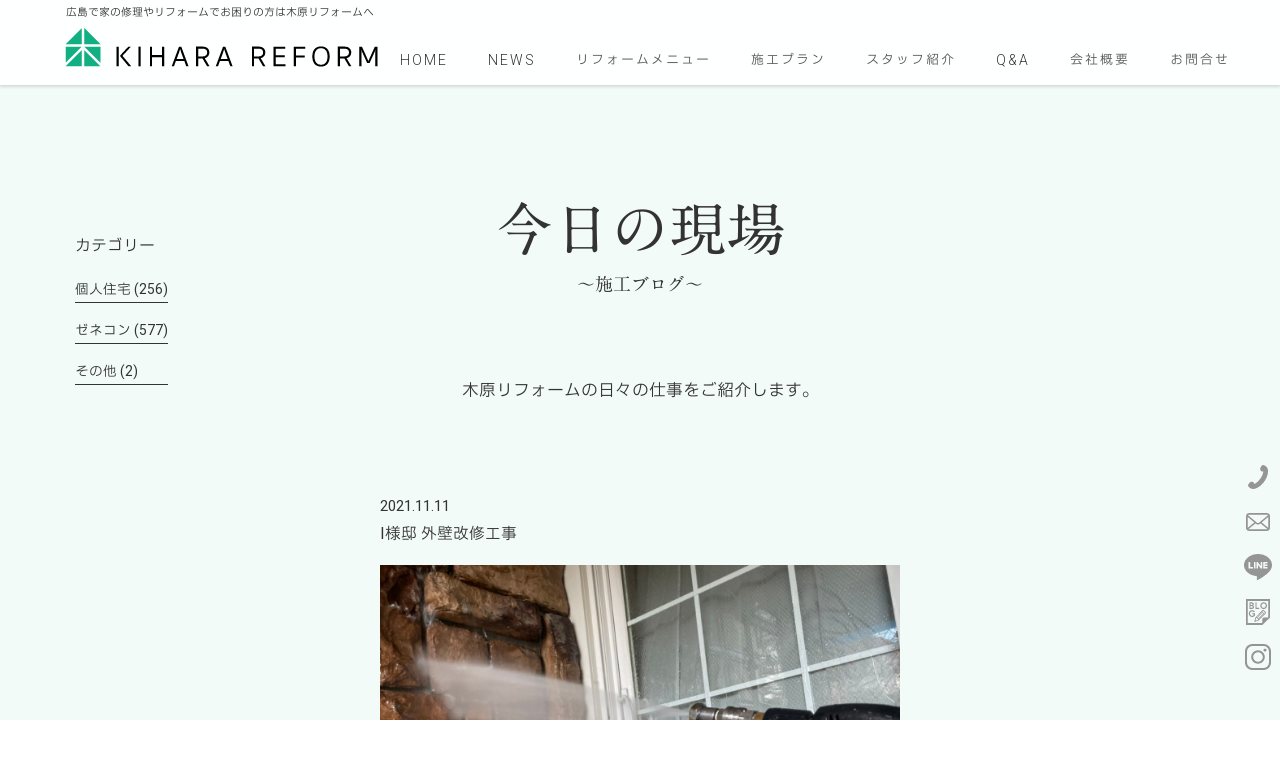

--- FILE ---
content_type: text/html; charset=UTF-8
request_url: https://xn--jckte8ayb1f8923anjc.com/2021/11/11/1672/
body_size: 9076
content:
<!doctype html>
<html>
<head>

<!-- Google tag (gtag.js) -->
<script async src="https://www.googletagmanager.com/gtag/js?id=UA-207872257-1"></script>
<script>
  window.dataLayer = window.dataLayer || [];
  function gtag(){dataLayer.push(arguments);}
  gtag('js', new Date());
  gtag('config', 'UA-207872257-1');
</script>

<meta charset="utf-8">
<meta name="viewport" content="width=640,user-scalable=no,shrink-to-fit=yes" id="meta_viewport">
<meta name="google-site-verification" content="-RQHfT0JH3g4G6vXVeG0LDBd-qCs54dMCzJxtnX3nOE" />

<link rel="preconnect" href="https://fonts.gstatic.com">
<link href="https://fonts.googleapis.com/css2?family=Roboto:wght@100;300;400;500;700;900&display=swap" rel="stylesheet">
<link href="/css/jquery.bxslider.css" rel="stylesheet" type="text/css">
	
		<meta name="keywords" content="広島,リフォーム,外壁,お風呂,木原リフォーム">

	  	<style>img:is([sizes="auto" i], [sizes^="auto," i]) { contain-intrinsic-size: 3000px 1500px }</style>
	
		<!-- All in One SEO 4.8.2 - aioseo.com -->
		<title>I様邸 外壁改修工事 - 木原リフォーム</title>
	<meta name="robots" content="max-image-preview:large" />
	<meta name="author" content="kiharaae"/>
	<link rel="canonical" href="https://xn--jckte8ayb1f8923anjc.com/2021/11/11/1672/" />
	<meta name="generator" content="All in One SEO (AIOSEO) 4.8.2" />
		<meta property="og:locale" content="ja_JP" />
		<meta property="og:site_name" content="木原リフォーム -" />
		<meta property="og:type" content="article" />
		<meta property="og:title" content="I様邸 外壁改修工事 - 木原リフォーム" />
		<meta property="og:url" content="https://xn--jckte8ayb1f8923anjc.com/2021/11/11/1672/" />
		<meta property="article:published_time" content="2021-11-11T06:52:11+00:00" />
		<meta property="article:modified_time" content="2021-11-12T06:53:00+00:00" />
		<meta name="twitter:card" content="summary" />
		<meta name="twitter:title" content="I様邸 外壁改修工事 - 木原リフォーム" />
		<script type="application/ld+json" class="aioseo-schema">
			{"@context":"https:\/\/schema.org","@graph":[{"@type":"BlogPosting","@id":"https:\/\/xn--jckte8ayb1f8923anjc.com\/2021\/11\/11\/1672\/#blogposting","name":"I\u69d8\u90b8 \u5916\u58c1\u6539\u4fee\u5de5\u4e8b - \u6728\u539f\u30ea\u30d5\u30a9\u30fc\u30e0","headline":"I\u69d8\u90b8 \u5916\u58c1\u6539\u4fee\u5de5\u4e8b","author":{"@id":"https:\/\/xn--jckte8ayb1f8923anjc.com\/author\/kiharaae\/#author"},"publisher":{"@id":"https:\/\/xn--jckte8ayb1f8923anjc.com\/#organization"},"datePublished":"2021-11-11T15:52:11+09:00","dateModified":"2021-11-12T15:53:00+09:00","inLanguage":"ja","mainEntityOfPage":{"@id":"https:\/\/xn--jckte8ayb1f8923anjc.com\/2021\/11\/11\/1672\/#webpage"},"isPartOf":{"@id":"https:\/\/xn--jckte8ayb1f8923anjc.com\/2021\/11\/11\/1672\/#webpage"},"articleSection":"\u500b\u4eba\u4f4f\u5b85"},{"@type":"BreadcrumbList","@id":"https:\/\/xn--jckte8ayb1f8923anjc.com\/2021\/11\/11\/1672\/#breadcrumblist","itemListElement":[{"@type":"ListItem","@id":"https:\/\/xn--jckte8ayb1f8923anjc.com\/#listItem","position":1,"name":"Home","item":"https:\/\/xn--jckte8ayb1f8923anjc.com\/","nextItem":{"@type":"ListItem","@id":"https:\/\/xn--jckte8ayb1f8923anjc.com\/2021\/#listItem","name":"2021"}},{"@type":"ListItem","@id":"https:\/\/xn--jckte8ayb1f8923anjc.com\/2021\/#listItem","position":2,"name":"2021","item":"https:\/\/xn--jckte8ayb1f8923anjc.com\/2021\/","nextItem":{"@type":"ListItem","@id":"https:\/\/xn--jckte8ayb1f8923anjc.com\/2021\/11\/11\/#listItem","name":"November"},"previousItem":{"@type":"ListItem","@id":"https:\/\/xn--jckte8ayb1f8923anjc.com\/#listItem","name":"Home"}},{"@type":"ListItem","@id":"https:\/\/xn--jckte8ayb1f8923anjc.com\/2021\/11\/11\/#listItem","position":3,"name":"November","item":"https:\/\/xn--jckte8ayb1f8923anjc.com\/2021\/11\/11\/","nextItem":{"@type":"ListItem","@id":"https:\/\/xn--jckte8ayb1f8923anjc.com\/2021\/11\/11\/#listItem","name":"11"},"previousItem":{"@type":"ListItem","@id":"https:\/\/xn--jckte8ayb1f8923anjc.com\/2021\/#listItem","name":"2021"}},{"@type":"ListItem","@id":"https:\/\/xn--jckte8ayb1f8923anjc.com\/2021\/11\/11\/#listItem","position":4,"name":"11","previousItem":{"@type":"ListItem","@id":"https:\/\/xn--jckte8ayb1f8923anjc.com\/2021\/11\/11\/#listItem","name":"November"}}]},{"@type":"Organization","@id":"https:\/\/xn--jckte8ayb1f8923anjc.com\/#organization","name":"\u6728\u539f\u30ea\u30d5\u30a9\u30fc\u30e0","url":"https:\/\/xn--jckte8ayb1f8923anjc.com\/"},{"@type":"Person","@id":"https:\/\/xn--jckte8ayb1f8923anjc.com\/author\/kiharaae\/#author","url":"https:\/\/xn--jckte8ayb1f8923anjc.com\/author\/kiharaae\/","name":"kiharaae"},{"@type":"WebPage","@id":"https:\/\/xn--jckte8ayb1f8923anjc.com\/2021\/11\/11\/1672\/#webpage","url":"https:\/\/xn--jckte8ayb1f8923anjc.com\/2021\/11\/11\/1672\/","name":"I\u69d8\u90b8 \u5916\u58c1\u6539\u4fee\u5de5\u4e8b - \u6728\u539f\u30ea\u30d5\u30a9\u30fc\u30e0","inLanguage":"ja","isPartOf":{"@id":"https:\/\/xn--jckte8ayb1f8923anjc.com\/#website"},"breadcrumb":{"@id":"https:\/\/xn--jckte8ayb1f8923anjc.com\/2021\/11\/11\/1672\/#breadcrumblist"},"author":{"@id":"https:\/\/xn--jckte8ayb1f8923anjc.com\/author\/kiharaae\/#author"},"creator":{"@id":"https:\/\/xn--jckte8ayb1f8923anjc.com\/author\/kiharaae\/#author"},"datePublished":"2021-11-11T15:52:11+09:00","dateModified":"2021-11-12T15:53:00+09:00"},{"@type":"WebSite","@id":"https:\/\/xn--jckte8ayb1f8923anjc.com\/#website","url":"https:\/\/xn--jckte8ayb1f8923anjc.com\/","name":"\u6728\u539f\u30ea\u30d5\u30a9\u30fc\u30e0","inLanguage":"ja","publisher":{"@id":"https:\/\/xn--jckte8ayb1f8923anjc.com\/#organization"}}]}
		</script>
		<!-- All in One SEO -->

<link rel='dns-prefetch' href='//code.typesquare.com' />
<link rel='dns-prefetch' href='//fonts.googleapis.com' />
<link rel="alternate" type="application/rss+xml" title="木原リフォーム &raquo; Feed" href="https://xn--jckte8ayb1f8923anjc.com/feed/" />
<link rel="alternate" type="application/rss+xml" title="木原リフォーム &raquo; Comments Feed" href="https://xn--jckte8ayb1f8923anjc.com/comments/feed/" />
<script type="text/javascript">
/* <![CDATA[ */
window._wpemojiSettings = {"baseUrl":"https:\/\/s.w.org\/images\/core\/emoji\/16.0.1\/72x72\/","ext":".png","svgUrl":"https:\/\/s.w.org\/images\/core\/emoji\/16.0.1\/svg\/","svgExt":".svg","source":{"concatemoji":"https:\/\/xn--jckte8ayb1f8923anjc.com\/wp-includes\/js\/wp-emoji-release.min.js"}};
/*! This file is auto-generated */
!function(s,n){var o,i,e;function c(e){try{var t={supportTests:e,timestamp:(new Date).valueOf()};sessionStorage.setItem(o,JSON.stringify(t))}catch(e){}}function p(e,t,n){e.clearRect(0,0,e.canvas.width,e.canvas.height),e.fillText(t,0,0);var t=new Uint32Array(e.getImageData(0,0,e.canvas.width,e.canvas.height).data),a=(e.clearRect(0,0,e.canvas.width,e.canvas.height),e.fillText(n,0,0),new Uint32Array(e.getImageData(0,0,e.canvas.width,e.canvas.height).data));return t.every(function(e,t){return e===a[t]})}function u(e,t){e.clearRect(0,0,e.canvas.width,e.canvas.height),e.fillText(t,0,0);for(var n=e.getImageData(16,16,1,1),a=0;a<n.data.length;a++)if(0!==n.data[a])return!1;return!0}function f(e,t,n,a){switch(t){case"flag":return n(e,"\ud83c\udff3\ufe0f\u200d\u26a7\ufe0f","\ud83c\udff3\ufe0f\u200b\u26a7\ufe0f")?!1:!n(e,"\ud83c\udde8\ud83c\uddf6","\ud83c\udde8\u200b\ud83c\uddf6")&&!n(e,"\ud83c\udff4\udb40\udc67\udb40\udc62\udb40\udc65\udb40\udc6e\udb40\udc67\udb40\udc7f","\ud83c\udff4\u200b\udb40\udc67\u200b\udb40\udc62\u200b\udb40\udc65\u200b\udb40\udc6e\u200b\udb40\udc67\u200b\udb40\udc7f");case"emoji":return!a(e,"\ud83e\udedf")}return!1}function g(e,t,n,a){var r="undefined"!=typeof WorkerGlobalScope&&self instanceof WorkerGlobalScope?new OffscreenCanvas(300,150):s.createElement("canvas"),o=r.getContext("2d",{willReadFrequently:!0}),i=(o.textBaseline="top",o.font="600 32px Arial",{});return e.forEach(function(e){i[e]=t(o,e,n,a)}),i}function t(e){var t=s.createElement("script");t.src=e,t.defer=!0,s.head.appendChild(t)}"undefined"!=typeof Promise&&(o="wpEmojiSettingsSupports",i=["flag","emoji"],n.supports={everything:!0,everythingExceptFlag:!0},e=new Promise(function(e){s.addEventListener("DOMContentLoaded",e,{once:!0})}),new Promise(function(t){var n=function(){try{var e=JSON.parse(sessionStorage.getItem(o));if("object"==typeof e&&"number"==typeof e.timestamp&&(new Date).valueOf()<e.timestamp+604800&&"object"==typeof e.supportTests)return e.supportTests}catch(e){}return null}();if(!n){if("undefined"!=typeof Worker&&"undefined"!=typeof OffscreenCanvas&&"undefined"!=typeof URL&&URL.createObjectURL&&"undefined"!=typeof Blob)try{var e="postMessage("+g.toString()+"("+[JSON.stringify(i),f.toString(),p.toString(),u.toString()].join(",")+"));",a=new Blob([e],{type:"text/javascript"}),r=new Worker(URL.createObjectURL(a),{name:"wpTestEmojiSupports"});return void(r.onmessage=function(e){c(n=e.data),r.terminate(),t(n)})}catch(e){}c(n=g(i,f,p,u))}t(n)}).then(function(e){for(var t in e)n.supports[t]=e[t],n.supports.everything=n.supports.everything&&n.supports[t],"flag"!==t&&(n.supports.everythingExceptFlag=n.supports.everythingExceptFlag&&n.supports[t]);n.supports.everythingExceptFlag=n.supports.everythingExceptFlag&&!n.supports.flag,n.DOMReady=!1,n.readyCallback=function(){n.DOMReady=!0}}).then(function(){return e}).then(function(){var e;n.supports.everything||(n.readyCallback(),(e=n.source||{}).concatemoji?t(e.concatemoji):e.wpemoji&&e.twemoji&&(t(e.twemoji),t(e.wpemoji)))}))}((window,document),window._wpemojiSettings);
/* ]]> */
</script>
<style id='wp-emoji-styles-inline-css' type='text/css'>

	img.wp-smiley, img.emoji {
		display: inline !important;
		border: none !important;
		box-shadow: none !important;
		height: 1em !important;
		width: 1em !important;
		margin: 0 0.07em !important;
		vertical-align: -0.1em !important;
		background: none !important;
		padding: 0 !important;
	}
</style>
<link rel='stylesheet' id='wp-block-library-css' href='https://xn--jckte8ayb1f8923anjc.com/wp-includes/css/dist/block-library/style.min.css' type='text/css' media='all' />
<style id='classic-theme-styles-inline-css' type='text/css'>
/*! This file is auto-generated */
.wp-block-button__link{color:#fff;background-color:#32373c;border-radius:9999px;box-shadow:none;text-decoration:none;padding:calc(.667em + 2px) calc(1.333em + 2px);font-size:1.125em}.wp-block-file__button{background:#32373c;color:#fff;text-decoration:none}
</style>
<style id='global-styles-inline-css' type='text/css'>
:root{--wp--preset--aspect-ratio--square: 1;--wp--preset--aspect-ratio--4-3: 4/3;--wp--preset--aspect-ratio--3-4: 3/4;--wp--preset--aspect-ratio--3-2: 3/2;--wp--preset--aspect-ratio--2-3: 2/3;--wp--preset--aspect-ratio--16-9: 16/9;--wp--preset--aspect-ratio--9-16: 9/16;--wp--preset--color--black: #000000;--wp--preset--color--cyan-bluish-gray: #abb8c3;--wp--preset--color--white: #ffffff;--wp--preset--color--pale-pink: #f78da7;--wp--preset--color--vivid-red: #cf2e2e;--wp--preset--color--luminous-vivid-orange: #ff6900;--wp--preset--color--luminous-vivid-amber: #fcb900;--wp--preset--color--light-green-cyan: #7bdcb5;--wp--preset--color--vivid-green-cyan: #00d084;--wp--preset--color--pale-cyan-blue: #8ed1fc;--wp--preset--color--vivid-cyan-blue: #0693e3;--wp--preset--color--vivid-purple: #9b51e0;--wp--preset--gradient--vivid-cyan-blue-to-vivid-purple: linear-gradient(135deg,rgba(6,147,227,1) 0%,rgb(155,81,224) 100%);--wp--preset--gradient--light-green-cyan-to-vivid-green-cyan: linear-gradient(135deg,rgb(122,220,180) 0%,rgb(0,208,130) 100%);--wp--preset--gradient--luminous-vivid-amber-to-luminous-vivid-orange: linear-gradient(135deg,rgba(252,185,0,1) 0%,rgba(255,105,0,1) 100%);--wp--preset--gradient--luminous-vivid-orange-to-vivid-red: linear-gradient(135deg,rgba(255,105,0,1) 0%,rgb(207,46,46) 100%);--wp--preset--gradient--very-light-gray-to-cyan-bluish-gray: linear-gradient(135deg,rgb(238,238,238) 0%,rgb(169,184,195) 100%);--wp--preset--gradient--cool-to-warm-spectrum: linear-gradient(135deg,rgb(74,234,220) 0%,rgb(151,120,209) 20%,rgb(207,42,186) 40%,rgb(238,44,130) 60%,rgb(251,105,98) 80%,rgb(254,248,76) 100%);--wp--preset--gradient--blush-light-purple: linear-gradient(135deg,rgb(255,206,236) 0%,rgb(152,150,240) 100%);--wp--preset--gradient--blush-bordeaux: linear-gradient(135deg,rgb(254,205,165) 0%,rgb(254,45,45) 50%,rgb(107,0,62) 100%);--wp--preset--gradient--luminous-dusk: linear-gradient(135deg,rgb(255,203,112) 0%,rgb(199,81,192) 50%,rgb(65,88,208) 100%);--wp--preset--gradient--pale-ocean: linear-gradient(135deg,rgb(255,245,203) 0%,rgb(182,227,212) 50%,rgb(51,167,181) 100%);--wp--preset--gradient--electric-grass: linear-gradient(135deg,rgb(202,248,128) 0%,rgb(113,206,126) 100%);--wp--preset--gradient--midnight: linear-gradient(135deg,rgb(2,3,129) 0%,rgb(40,116,252) 100%);--wp--preset--font-size--small: 13px;--wp--preset--font-size--medium: 20px;--wp--preset--font-size--large: 36px;--wp--preset--font-size--x-large: 42px;--wp--preset--spacing--20: 0.44rem;--wp--preset--spacing--30: 0.67rem;--wp--preset--spacing--40: 1rem;--wp--preset--spacing--50: 1.5rem;--wp--preset--spacing--60: 2.25rem;--wp--preset--spacing--70: 3.38rem;--wp--preset--spacing--80: 5.06rem;--wp--preset--shadow--natural: 6px 6px 9px rgba(0, 0, 0, 0.2);--wp--preset--shadow--deep: 12px 12px 50px rgba(0, 0, 0, 0.4);--wp--preset--shadow--sharp: 6px 6px 0px rgba(0, 0, 0, 0.2);--wp--preset--shadow--outlined: 6px 6px 0px -3px rgba(255, 255, 255, 1), 6px 6px rgba(0, 0, 0, 1);--wp--preset--shadow--crisp: 6px 6px 0px rgba(0, 0, 0, 1);}:where(.is-layout-flex){gap: 0.5em;}:where(.is-layout-grid){gap: 0.5em;}body .is-layout-flex{display: flex;}.is-layout-flex{flex-wrap: wrap;align-items: center;}.is-layout-flex > :is(*, div){margin: 0;}body .is-layout-grid{display: grid;}.is-layout-grid > :is(*, div){margin: 0;}:where(.wp-block-columns.is-layout-flex){gap: 2em;}:where(.wp-block-columns.is-layout-grid){gap: 2em;}:where(.wp-block-post-template.is-layout-flex){gap: 1.25em;}:where(.wp-block-post-template.is-layout-grid){gap: 1.25em;}.has-black-color{color: var(--wp--preset--color--black) !important;}.has-cyan-bluish-gray-color{color: var(--wp--preset--color--cyan-bluish-gray) !important;}.has-white-color{color: var(--wp--preset--color--white) !important;}.has-pale-pink-color{color: var(--wp--preset--color--pale-pink) !important;}.has-vivid-red-color{color: var(--wp--preset--color--vivid-red) !important;}.has-luminous-vivid-orange-color{color: var(--wp--preset--color--luminous-vivid-orange) !important;}.has-luminous-vivid-amber-color{color: var(--wp--preset--color--luminous-vivid-amber) !important;}.has-light-green-cyan-color{color: var(--wp--preset--color--light-green-cyan) !important;}.has-vivid-green-cyan-color{color: var(--wp--preset--color--vivid-green-cyan) !important;}.has-pale-cyan-blue-color{color: var(--wp--preset--color--pale-cyan-blue) !important;}.has-vivid-cyan-blue-color{color: var(--wp--preset--color--vivid-cyan-blue) !important;}.has-vivid-purple-color{color: var(--wp--preset--color--vivid-purple) !important;}.has-black-background-color{background-color: var(--wp--preset--color--black) !important;}.has-cyan-bluish-gray-background-color{background-color: var(--wp--preset--color--cyan-bluish-gray) !important;}.has-white-background-color{background-color: var(--wp--preset--color--white) !important;}.has-pale-pink-background-color{background-color: var(--wp--preset--color--pale-pink) !important;}.has-vivid-red-background-color{background-color: var(--wp--preset--color--vivid-red) !important;}.has-luminous-vivid-orange-background-color{background-color: var(--wp--preset--color--luminous-vivid-orange) !important;}.has-luminous-vivid-amber-background-color{background-color: var(--wp--preset--color--luminous-vivid-amber) !important;}.has-light-green-cyan-background-color{background-color: var(--wp--preset--color--light-green-cyan) !important;}.has-vivid-green-cyan-background-color{background-color: var(--wp--preset--color--vivid-green-cyan) !important;}.has-pale-cyan-blue-background-color{background-color: var(--wp--preset--color--pale-cyan-blue) !important;}.has-vivid-cyan-blue-background-color{background-color: var(--wp--preset--color--vivid-cyan-blue) !important;}.has-vivid-purple-background-color{background-color: var(--wp--preset--color--vivid-purple) !important;}.has-black-border-color{border-color: var(--wp--preset--color--black) !important;}.has-cyan-bluish-gray-border-color{border-color: var(--wp--preset--color--cyan-bluish-gray) !important;}.has-white-border-color{border-color: var(--wp--preset--color--white) !important;}.has-pale-pink-border-color{border-color: var(--wp--preset--color--pale-pink) !important;}.has-vivid-red-border-color{border-color: var(--wp--preset--color--vivid-red) !important;}.has-luminous-vivid-orange-border-color{border-color: var(--wp--preset--color--luminous-vivid-orange) !important;}.has-luminous-vivid-amber-border-color{border-color: var(--wp--preset--color--luminous-vivid-amber) !important;}.has-light-green-cyan-border-color{border-color: var(--wp--preset--color--light-green-cyan) !important;}.has-vivid-green-cyan-border-color{border-color: var(--wp--preset--color--vivid-green-cyan) !important;}.has-pale-cyan-blue-border-color{border-color: var(--wp--preset--color--pale-cyan-blue) !important;}.has-vivid-cyan-blue-border-color{border-color: var(--wp--preset--color--vivid-cyan-blue) !important;}.has-vivid-purple-border-color{border-color: var(--wp--preset--color--vivid-purple) !important;}.has-vivid-cyan-blue-to-vivid-purple-gradient-background{background: var(--wp--preset--gradient--vivid-cyan-blue-to-vivid-purple) !important;}.has-light-green-cyan-to-vivid-green-cyan-gradient-background{background: var(--wp--preset--gradient--light-green-cyan-to-vivid-green-cyan) !important;}.has-luminous-vivid-amber-to-luminous-vivid-orange-gradient-background{background: var(--wp--preset--gradient--luminous-vivid-amber-to-luminous-vivid-orange) !important;}.has-luminous-vivid-orange-to-vivid-red-gradient-background{background: var(--wp--preset--gradient--luminous-vivid-orange-to-vivid-red) !important;}.has-very-light-gray-to-cyan-bluish-gray-gradient-background{background: var(--wp--preset--gradient--very-light-gray-to-cyan-bluish-gray) !important;}.has-cool-to-warm-spectrum-gradient-background{background: var(--wp--preset--gradient--cool-to-warm-spectrum) !important;}.has-blush-light-purple-gradient-background{background: var(--wp--preset--gradient--blush-light-purple) !important;}.has-blush-bordeaux-gradient-background{background: var(--wp--preset--gradient--blush-bordeaux) !important;}.has-luminous-dusk-gradient-background{background: var(--wp--preset--gradient--luminous-dusk) !important;}.has-pale-ocean-gradient-background{background: var(--wp--preset--gradient--pale-ocean) !important;}.has-electric-grass-gradient-background{background: var(--wp--preset--gradient--electric-grass) !important;}.has-midnight-gradient-background{background: var(--wp--preset--gradient--midnight) !important;}.has-small-font-size{font-size: var(--wp--preset--font-size--small) !important;}.has-medium-font-size{font-size: var(--wp--preset--font-size--medium) !important;}.has-large-font-size{font-size: var(--wp--preset--font-size--large) !important;}.has-x-large-font-size{font-size: var(--wp--preset--font-size--x-large) !important;}
:where(.wp-block-post-template.is-layout-flex){gap: 1.25em;}:where(.wp-block-post-template.is-layout-grid){gap: 1.25em;}
:where(.wp-block-columns.is-layout-flex){gap: 2em;}:where(.wp-block-columns.is-layout-grid){gap: 2em;}
:root :where(.wp-block-pullquote){font-size: 1.5em;line-height: 1.6;}
</style>
<link rel='stylesheet' id='contact-form-7-css' href='https://xn--jckte8ayb1f8923anjc.com/wp-content/plugins/contact-form-7/includes/css/styles.css' type='text/css' media='all' />
<link rel='stylesheet' id='wp-lightbox-2.min.css-css' href='https://xn--jckte8ayb1f8923anjc.com/wp-content/plugins/wp-lightbox-2/styles/lightbox.min.css' type='text/css' media='all' />
<link rel='stylesheet' id='googleFonts-css' href='//fonts.googleapis.com/css?family=Lato%3A400%2C700%2C400italic%2C700italic' type='text/css' media='all' />
<link rel='stylesheet' id='bones-stylesheet-css' href='https://xn--jckte8ayb1f8923anjc.com/wp-content/themes/kiharareform2021/library/css/style.css?time=1768907995' type='text/css' media='all' />
<!--[if lt IE 9]>
<link rel='stylesheet' id='bones-ie-only-css' href='https://xn--jckte8ayb1f8923anjc.com/wp-content/themes/kiharareform2021/library/css/ie.css' type='text/css' media='all' />
<![endif]-->
<script type="text/javascript" src="https://xn--jckte8ayb1f8923anjc.com/wp-includes/js/jquery/jquery.min.js" id="jquery-core-js"></script>
<script type="text/javascript" src="https://xn--jckte8ayb1f8923anjc.com/wp-includes/js/jquery/jquery-migrate.min.js" id="jquery-migrate-js"></script>
<script type="text/javascript" src="//code.typesquare.com/static/pnlkprxf3cc%253D/kagoya.js" id="typesquare_std-js"></script>
<script type="text/javascript" src="https://xn--jckte8ayb1f8923anjc.com/wp-content/themes/kiharareform2021/library/js/libs/modernizr.custom.min.js" id="bones-modernizr-js"></script>
<link rel="https://api.w.org/" href="https://xn--jckte8ayb1f8923anjc.com/wp-json/" /><link rel="alternate" title="JSON" type="application/json" href="https://xn--jckte8ayb1f8923anjc.com/wp-json/wp/v2/posts/1672" /><link rel='shortlink' href='https://xn--jckte8ayb1f8923anjc.com/?p=1672' />
<link rel="alternate" title="oEmbed (JSON)" type="application/json+oembed" href="https://xn--jckte8ayb1f8923anjc.com/wp-json/oembed/1.0/embed?url=https%3A%2F%2Fxn--jckte8ayb1f8923anjc.com%2F2021%2F11%2F11%2F1672%2F" />
<link rel="alternate" title="oEmbed (XML)" type="text/xml+oembed" href="https://xn--jckte8ayb1f8923anjc.com/wp-json/oembed/1.0/embed?url=https%3A%2F%2Fxn--jckte8ayb1f8923anjc.com%2F2021%2F11%2F11%2F1672%2F&#038;format=xml" />

<script type="text/javascript" src="/js/jquery.js"></script>
<script type="text/javascript" src="/js/jquery-ui.js"></script>
<script type="text/javascript" src="/js/lib.js"></script>

<script type="text/javascript">
$(document).ready(function(){
	

	setTimeout(function(){
		setTimeout(function(){
				$('#header').addClass('on');
		},0);
			setTimeout(function(){
			$('#sub_menu').addClass('on');
		},300);
	},1);
	
	var contact_def_text = $('#contact .form dl dd select option:first-child').text();
	
	if (contact_def_text == '---') {
		$('#contact .form dl dd select option:first-child').text('内容をお選びください');
	}
	
	$('#reform_detail .content.point .item').each(
		function () {
			var photo = $(this).find('.photo').html();
			$(this).find('.ttl').after('<div class="photo_sp">'+photo+'<div>');
			
		}
	);
	

	
	if (mobile_flag == 1) {
		$('#g_nav a').click(
			function(){
				$("#g_nav_open_btn").toggleClass("on");
				$('#header .menu').stop().animate( { height: 'toggle' }, 'hide' );
			}
		);
	}
	

});


</script>

</head>

<body class="wp-singular post-template-default single single-post postid-1672 single-format-standard wp-theme-kiharareform2021">

<div id="wrapper">

	<header id="header">
		<div class="wrapper">
		<h1>広島で家の修理やリフォームでお困りの方は木原リフォームへ</h1>
		<p class="logo"><a href="/">木原リフォーム</a></p>
		<div class="menu">
			<nav id="g_nav">


				<ul>
					<li id="g_nav_01"><a href="/">HOME</a></li>
					<li id="g_nav_02"><a href="/#news">NEWS</a></li>
					<li id="g_nav_03"><a href="/#reform_menu">リフォームメニュー</a></li>
					<li id="g_nav_04"><a href="/#example">施工プラン</a></li>
					<li id="g_nav_05"><a href="/#staff">スタッフ紹介</a></li>
					<li id="g_nav_06"><a href="/#q_and_a">Q&amp;A</a></li>
					<li id="g_nav_07"><a href="/#company">会社概要</a></li>
					<li id="g_nav_08"><a href="/contact/">お問合せ</a></li>
				</ul>


				<ul class="mobile">
					<li class="blog"><a href="/blog/">今日の現場 <em>～施工ブログ～</em></a></li>
					<li class="flow"><a href="/flow/">施工の流れ</a></li>
					<li class="culture"><a href="/culture/">カルチャー講座</a></li>
					<li class="privacy"><a href="/privacy/">プライバシーポリシー</a></li>		
				</ul>

			</nav>
		</div>
		<div id="g_nav_open_btn">Menu</div>
		</div>
	</header>
	
	<nav id="sub_menu">
		<ul>
			<li id="sub_menu_01"><a href="tel:0120288185">Tel</a></li>
			<li id="sub_menu_02"><a href="/contact/">Contact</a></li>
			<li id="sub_menu_03"><a href="https://lin.ee/1iUDHHI" target="_blank">LINE</a></li>
			<li id="sub_menu_04"><a href="/blog/">Blog</a></li>
			<li id="sub_menu_05"><a href="https://www.instagram.com/kihara.reform/" target="_blank">Instagram</a></li>
		</ul>
	</nav>
	<article class="main_contents page_type_a" id="genba_blog">
	
		<div id="page_title">
			<h1>今日の現場<em>～施工ブログ～</em></h1>
			<p>木原リフォームの日々の仕事をご紹介します。</p>
		</div>
		
		<div id="blog_contents">
			

              			  
		<div class="contents" id="post-1672">
		
			<p class="genba_date">2021.11.11</p>
			<h2 class="genba_title">I様邸 外壁改修工事</h2>
			
			<div class="genba_photo">
<figure><img src="https://xn--jckte8ayb1f8923anjc.com/wp-content/uploads/2021/11/LINE_ALBUM_211112.jpg"></figure><figure><img src="https://xn--jckte8ayb1f8923anjc.com/wp-content/uploads/2021/11/LINE_ALBUM_211112_0.jpg"></figure>
			</div>
			
			<div class="genba_body"></div>
		
		</div>





	
		
						<div id="sidebar1" class="sidebar m-all t-1of3 d-2of7 last-col cf" role="complementary">

					
						<div id="categories-3" class="widget widget_categories"><h4 class="widgettitle">カテゴリー</h4>
			<ul>
					<li class="cat-item cat-item-7"><a href="https://xn--jckte8ayb1f8923anjc.com/category/%e5%80%8b%e4%ba%ba%e4%bd%8f%e5%ae%85/">個人住宅 (256)</a>
</li>
	<li class="cat-item cat-item-8"><a href="https://xn--jckte8ayb1f8923anjc.com/category/%e3%82%bc%e3%83%8d%e3%82%b3%e3%83%b3/">ゼネコン (577)</a>
</li>
	<li class="cat-item cat-item-1"><a href="https://xn--jckte8ayb1f8923anjc.com/category/%e3%81%9d%e3%81%ae%e4%bb%96/">その他 (2)</a>
</li>
			</ul>

			</div>
					
				</div>
			
		</div>


	</article>


<footer id="footer">

	<div class="wrapper">
	
		<h4 class="catch">おうちのことなら些細なことでもお気軽にどうぞ。</h4>
		
		<p class="tel"><a href="tel:0120288185">0120-288-185</a></p>
		<p class="time">受付時間／平日9:00～19:00</p>
		
		<nav class="menu_01">
		

			<ul>
				<li id=""><a href="/">HOME</a></li>
				<li id=""><a href="/#news">NEWS</a></li>
				<li id=""><a href="/#reform_menu">リフォームメニュー</a></li>
				<li id=""><a href="/#example">施工プラン</a></li>
				<li id=""><a href="/#staff">スタッフ紹介</a></li>
				<li id=""><a href="/#q_and_a">Q&amp;A</a></li>
				<li id=""><a href="/#company">会社概要</a></li>
				<li id=""><a href="/contact/">お問合せ</a></li>
			</ul>


		</nav>
		
		<nav class="menu_02">
			<ul>
				<li id=""><a href="/blog/">今日の現場</a></li>
				<li id=""><a href="/flow/">施工の流れ</a></li>
				<li id=""><a href="/culture/">カルチャー講座</a></li>
				<li id=""><a href="/privacy/">プライバシーポリシー</a></li>
			</ul>
		</nav>
			
		<div class="logo"><img src="/img/footer_logo.svg" width="241" height="49" alt="株式会社 木原リフォーム"></div>
		<address>〒734-0015  広島県広島市南区宇品御幸1-2-12  TEL.082-258-3618</address>

		<small class="copyright">&copy; KIHARA REFORM Co. Ltd.</small>
			
	</div>

</footer>

</div>

<script type="speculationrules">
{"prefetch":[{"source":"document","where":{"and":[{"href_matches":"\/*"},{"not":{"href_matches":["\/wp-*.php","\/wp-admin\/*","\/wp-content\/uploads\/*","\/wp-content\/*","\/wp-content\/plugins\/*","\/wp-content\/themes\/kiharareform2021\/*","\/*\\?(.+)"]}},{"not":{"selector_matches":"a[rel~=\"nofollow\"]"}},{"not":{"selector_matches":".no-prefetch, .no-prefetch a"}}]},"eagerness":"conservative"}]}
</script>
<script type="text/javascript" src="https://xn--jckte8ayb1f8923anjc.com/wp-includes/js/dist/hooks.min.js" id="wp-hooks-js"></script>
<script type="text/javascript" src="https://xn--jckte8ayb1f8923anjc.com/wp-includes/js/dist/i18n.min.js" id="wp-i18n-js"></script>
<script type="text/javascript" id="wp-i18n-js-after">
/* <![CDATA[ */
wp.i18n.setLocaleData( { 'text direction\u0004ltr': [ 'ltr' ] } );
/* ]]> */
</script>
<script type="text/javascript" src="https://xn--jckte8ayb1f8923anjc.com/wp-content/plugins/contact-form-7/includes/swv/js/index.js" id="swv-js"></script>
<script type="text/javascript" id="contact-form-7-js-translations">
/* <![CDATA[ */
( function( domain, translations ) {
	var localeData = translations.locale_data[ domain ] || translations.locale_data.messages;
	localeData[""].domain = domain;
	wp.i18n.setLocaleData( localeData, domain );
} )( "contact-form-7", {"translation-revision-date":"2025-04-11 06:42:50+0000","generator":"GlotPress\/4.0.1","domain":"messages","locale_data":{"messages":{"":{"domain":"messages","plural-forms":"nplurals=1; plural=0;","lang":"ja_JP"},"This contact form is placed in the wrong place.":["\u3053\u306e\u30b3\u30f3\u30bf\u30af\u30c8\u30d5\u30a9\u30fc\u30e0\u306f\u9593\u9055\u3063\u305f\u4f4d\u7f6e\u306b\u7f6e\u304b\u308c\u3066\u3044\u307e\u3059\u3002"],"Error:":["\u30a8\u30e9\u30fc:"]}},"comment":{"reference":"includes\/js\/index.js"}} );
/* ]]> */
</script>
<script type="text/javascript" id="contact-form-7-js-before">
/* <![CDATA[ */
var wpcf7 = {
    "api": {
        "root": "https:\/\/xn--jckte8ayb1f8923anjc.com\/wp-json\/",
        "namespace": "contact-form-7\/v1"
    }
};
/* ]]> */
</script>
<script type="text/javascript" src="https://xn--jckte8ayb1f8923anjc.com/wp-content/plugins/contact-form-7/includes/js/index.js" id="contact-form-7-js"></script>
<script type="text/javascript" id="wp-jquery-lightbox-js-extra">
/* <![CDATA[ */
var JQLBSettings = {"fitToScreen":"1","resizeSpeed":"400","displayDownloadLink":"0","navbarOnTop":"0","loopImages":"","resizeCenter":"","marginSize":"0","linkTarget":"","help":"","prevLinkTitle":"previous image","nextLinkTitle":"next image","prevLinkText":"\u00ab Previous","nextLinkText":"Next \u00bb","closeTitle":"close image gallery","image":"Image ","of":" of ","download":"Download","jqlb_overlay_opacity":"80","jqlb_overlay_color":"#000000","jqlb_overlay_close":"1","jqlb_border_width":"10","jqlb_border_color":"#ffffff","jqlb_border_radius":"0","jqlb_image_info_background_transparency":"100","jqlb_image_info_bg_color":"#ffffff","jqlb_image_info_text_color":"#000000","jqlb_image_info_text_fontsize":"10","jqlb_show_text_for_image":"1","jqlb_next_image_title":"next image","jqlb_previous_image_title":"previous image","jqlb_next_button_image":"https:\/\/xn--jckte8ayb1f8923anjc.com\/wp-content\/plugins\/wp-lightbox-2\/styles\/images\/next.gif","jqlb_previous_button_image":"https:\/\/xn--jckte8ayb1f8923anjc.com\/wp-content\/plugins\/wp-lightbox-2\/styles\/images\/prev.gif","jqlb_maximum_width":"","jqlb_maximum_height":"","jqlb_show_close_button":"1","jqlb_close_image_title":"close image gallery","jqlb_close_image_max_heght":"22","jqlb_image_for_close_lightbox":"https:\/\/xn--jckte8ayb1f8923anjc.com\/wp-content\/plugins\/wp-lightbox-2\/styles\/images\/closelabel.gif","jqlb_keyboard_navigation":"1","jqlb_popup_size_fix":"0"};
/* ]]> */
</script>
<script type="text/javascript" src="https://xn--jckte8ayb1f8923anjc.com/wp-content/plugins/wp-lightbox-2/js/dist/wp-lightbox-2.min.js" id="wp-jquery-lightbox-js"></script>
<script type="text/javascript" src="https://xn--jckte8ayb1f8923anjc.com/wp-content/themes/kiharareform2021/library/js/scripts.js" id="bones-js-js"></script>

</body>
</html>


--- FILE ---
content_type: text/css
request_url: https://xn--jckte8ayb1f8923anjc.com/css/jquery.bxslider.css
body_size: 1282
content:
@charset "utf-8";

/* PC/スマホ共通表示 */
.-----PC_MOBILE_COMMON_CSS_START----- {}


.bx-wrapper .bx-pager,
.bx-wrapper .bx-controls-auto {
	position: absolute;
	bottom: -30px;
	width: 100%;
}

.bx-wrapper .bx-pager{
	display:none;
}

.bx-wrapper .bx-loading {
	min-height: 50px;
	height: 100%;
	width: 100%;
	position: absolute;
	top: 0;
	left: 0;
	z-index: 2000;
	background-color: #fff;
	background-repeat: no-repeat;
	background-position: center center;
}

.bx-wrapper .bx-pager {
	text-align: center;
	font-size: .85em;
	font-family: Arial;
	font-weight: bold;
	color: #666;
	padding-top: 20px;
}

.bx-wrapper .bx-pager .bx-pager-item,
.bx-wrapper .bx-controls-auto .bx-controls-auto-item {
	display: inline-block;
	*zoom: 1;
	*display: inline;
}

.bx-wrapper .bx-pager.bx-default-pager a {
	background: #666;
	text-indent: -9999px;
	display: block;
	width: 10px;
	height: 10px;
	margin: 0 5px;
	outline: 0;
	-moz-border-radius: 5px;
	-webkit-border-radius: 5px;
	border-radius: 5px;
}

.bx-wrapper .bx-pager.bx-default-pager a:hover,
.bx-wrapper .bx-pager.bx-default-pager a.active {
	background: #000;
}

.bx-wrapper .bx-prev {
	background-image: url(../img/prev.png);
	background-repeat: no-repeat;
	background-position: 0px 0px;
}

.bx-wrapper .bx-next {
	background-image: url(../img/next.png);
	background-repeat: no-repeat;
	background-position: 0px 0px;
}

.bx-wrapper .bx-prev:hover {
	background-position: 0 0;
}

.bx-wrapper .bx-next:hover {
	background-position: 0 0;
}

.bx-wrapper .bx-controls-direction a {
	position: absolute;
	top: 45%;
	outline: 0;
	width: 44px;
	height: 46px;
	text-indent: -9999px;
	z-index: 9999;
}

.bx-wrapper .bx-controls-direction a.disabled {
	display: none;
}

.bx-wrapper .bx-controls-auto {
	text-align: center;
}

.bx-wrapper .bx-controls-auto .bx-start {
	display: block;
	text-indent: -9999px;
	width: 10px;
	height: 11px;
	outline: 0;
	background: url(images/controls.png) -86px -11px no-repeat;
	margin: 0 3px;
}

.bx-wrapper .bx-controls-auto .bx-start:hover,
.bx-wrapper .bx-controls-auto .bx-start.active {
	background-position: -86px 0;
}

.bx-wrapper .bx-controls-auto .bx-stop {
	display: block;
	text-indent: -9999px;
	width: 9px;
	height: 11px;
	outline: 0;
	background: url(images/controls.png) -86px -44px no-repeat;
	margin: 0 3px;
}

.bx-wrapper .bx-controls-auto .bx-stop:hover,
.bx-wrapper .bx-controls-auto .bx-stop.active {
	background-position: -86px -33px;
}

.bx-wrapper .bx-controls.bx-has-controls-auto.bx-has-pager .bx-pager {
	text-align: left;
	width: 80%;
}

.bx-wrapper .bx-controls.bx-has-controls-auto.bx-has-pager .bx-controls-auto {
	right: 0;
	width: 35px;
}

.bx-wrapper{
	width: 100% !important;
	max-width: 1155px !important;
	height: 245px/*374px*/ !important; /* 画像の縦サイズ */
	overflow: visible;	
	position: relative !important;
	margin: 0 auto;
}

.bx-wrapper .bx-viewport {
	width: 385px;
	margin-right: auto;
	margin-left: auto;
}



.slide{
	width: 385px !important;
	overflow: hidden !important;
	height: 245px; /* 画像の縦サイズ */
	background-repeat: no-repeat;
	background-position: center center;
	background-size: cover;
	margin-top: 0;
	margin-right: auto;
	margin-bottom: 0;
	margin-left: auto;
	
}
.slide a{
	width: 385px;
	height: 245px;
	display: block;
	text-indent: -9999px;
	text-align: left;
	overflow: hidden;
	position: relative;
	margin-right: auto;
	margin-left: auto;
}
#slider .active a{
	width: 385px;
	height: 245px;
	transition: 0.4s;
	display: block;
	background-color: #FFF;
	opacity:0;
}
#slider .active a:hover{
	opacity:0.3;
}

.bx-prev,
.bx-next{
	display: block;
	overflow: hidden;
	position: absolute;
	top: 112px;
	left: 50%;
	height: 19px;
	width: 11px;
	text-indent: -9999px;
	z-index: 9999999;
	transition:0.4s;
}
.bx-prev:hover,
.bx-next:hover{
	opacity:0.6;
}

.bx-prev{margin-left: -605px;}
.bx-next{margin-left: 596px;}


.-----PC_MOBILE_COMMON_CSS_END----- {}


/* スマートフォン用CSS */
@media screen and (max-width: 640px) {
	
.-----MOBILE_ONLY_CSS_START----- {}


.bx-wrapper .bx-pager{
	display: block;
	top: 355px !important;
	bottom: auto !important;
}

.bx-wrapper .bx-loading {
	min-height: 50px;
	height: 100%;
	width: 100%;
	position: absolute;
	top: 0;
	left: 0;
	z-index: 2000;
	background-color: #fff;
	background-repeat: no-repeat;
	background-position: center center;
}

.bx-wrapper .bx-pager {
	text-align: center;
	font-size: .85em;
	font-family: Arial;
	font-weight: bold;
	color: #666;
	padding-top: 20px;
}

.bx-wrapper .bx-pager .bx-pager-item,
.bx-wrapper .bx-controls-auto .bx-controls-auto-item {
	display: inline-block;
	*zoom: 1;
	*display: inline;
}

.bx-wrapper .bx-pager.bx-default-pager a {
	background: #c8c8c8;
	text-indent: -9999px;
	display: block;
	width: 20px;
	height: 20px;
	margin: 0 15px;
	outline: 0;
	-moz-border-radius: 10px;
	-webkit-border-radius: 10px;
	border-radius: 10px;
}

.bx-wrapper .bx-pager.bx-default-pager a:hover,
.bx-wrapper .bx-pager.bx-default-pager a.active {
	background: #11ae82;
}

.bx-wrapper .bx-prev {
	display:none;
}

.bx-wrapper .bx-next {
	display:none;
}
.bx-wrapper{
	height: 350px !important; /* 画像の縦サイズ */
}

.bx-wrapper .bx-viewport {
	width: 100%;
	max-width: 100% !important;
	overflow: visible;	
}

#slider{
	left:45px;
}


.slide{
	width: 550px !important; /* 画像の横サイズ */
	height: 350px; /* 画像の縦サイズ */
	
}
.slide a{
	width: 550px;
	height: 350px; /* 画像の縦サイズ */
}
#slider .active a{
	width: 350px;
	height: 350px;
}

.bx-prev,
.bx-next{
	display: none;
}

.-----MOBILE_ONLY_CSS_END----- {}

	
}


--- FILE ---
content_type: image/svg+xml
request_url: https://xn--jckte8ayb1f8923anjc.com/img/sub_menu_04_g2.svg
body_size: 2870
content:
<?xml version="1.0" encoding="utf-8"?>
<!-- Generator: Adobe Illustrator 16.0.3, SVG Export Plug-In . SVG Version: 6.00 Build 0)  -->
<!DOCTYPE svg PUBLIC "-//W3C//DTD SVG 1.1//EN" "http://www.w3.org/Graphics/SVG/1.1/DTD/svg11.dtd">
<svg version="1.1" id="レイヤー_1" xmlns="http://www.w3.org/2000/svg" xmlns:xlink="http://www.w3.org/1999/xlink" x="0px"
	 y="0px" width="23.85px" height="25.167px" viewBox="0 0 23.85 25.167" enable-background="new 0 0 23.85 25.167"
	 xml:space="preserve">
<g>
	<path fill="#959595" d="M0,0v25.167h16.267l0.179-0.199l5.7-5.379l1.704-1.609V0H0z M22.146,17.979h-4.307
		c-0.862,0-1.572,0.709-1.572,1.572v3.729H1.704V1.89h20.441V17.979z"/>
	<polygon fill="#959595" points="9.367,3.23 10.558,3.23 10.558,8.575 13.234,8.575 13.234,9.629 9.367,9.629 	"/>
	<path fill="#959595" d="M14.225,6.43c0-1.866,1.423-3.308,3.315-3.308c1.894,0,3.317,1.441,3.317,3.308s-1.424,3.309-3.317,3.309
		C15.647,9.738,14.225,8.296,14.225,6.43 M17.54,8.602c1.181,0,2.091-0.937,2.091-2.172c0-1.234-0.91-2.172-2.091-2.172
		s-2.091,0.938-2.091,2.172C15.449,7.665,16.359,8.602,17.54,8.602"/>
	<path fill="#959595" d="M6.088,10.801c1.262,0,2.136,0.604,2.668,1.352l-0.874,0.756c-0.37-0.521-0.974-0.963-1.803-0.963
		c-1.217,0-2.091,0.938-2.091,2.163c0,1.227,0.864,2.164,2.063,2.164c0.793,0,1.316-0.316,1.704-0.82v-0.613H6.295v-0.992h2.578
		v2.055c-0.568,0.848-1.523,1.514-2.813,1.514c-1.884,0-3.298-1.441-3.298-3.307S4.186,10.801,6.088,10.801"/>
	<path fill="#959595" d="M3.375,3.229h2.37c1.172,0,1.983,0.658,1.983,1.723c0,0.721-0.434,1.253-0.865,1.424
		C7.367,6.52,7.944,7.007,7.944,7.881c0,1.073-0.883,1.749-2.127,1.749H3.375V3.229z M4.564,4.276v1.621h1.091
		c0.559,0,0.865-0.387,0.865-0.847c0-0.424-0.324-0.774-0.893-0.774H4.564z M5.809,8.584c0.531,0,0.9-0.388,0.9-0.874
		c0-0.469-0.432-0.847-1-0.847H4.564v1.721H5.809z"/>
	<path fill="#959595" d="M19.701,12.875l-2.261-2.262c-0.118-0.117-0.272-0.183-0.437-0.183c-0.155,0-0.299,0.059-0.407,0.167
		l-7.133,7.131l-1.198,3.834c-0.042,0.135-0.005,0.283,0.098,0.385c0.073,0.074,0.174,0.115,0.273,0.115
		c0.038,0,0.075-0.006,0.112-0.016l3.835-1.197l7.134-7.133C19.945,13.489,19.938,13.112,19.701,12.875 M12.832,19.434
		c-0.042-0.121-0.108-0.234-0.193-0.33l4.898-4.896l0.263,0.264l-3.467,3.467L12.832,19.434z M12.173,20.096l-0.027,0.027
		L9.849,20.84l-0.377-0.377l0.717-2.295l0.028-0.029l0.316-0.016c0.084-0.004,0.162,0.025,0.222,0.086
		c0.059,0.059,0.089,0.137,0.085,0.221c-0.016,0.281,0.091,0.555,0.289,0.754c0.199,0.199,0.473,0.303,0.754,0.289
		c0.083-0.004,0.162,0.027,0.222,0.086s0.089,0.137,0.085,0.221L12.173,20.096z M10.878,17.479l4.966-4.965l0.263,0.264
		l-4.897,4.896c-0.083-0.074-0.181-0.129-0.282-0.172C10.91,17.497,10.895,17.485,10.878,17.479 M11.846,18.774
		c-0.084,0.004-0.162-0.025-0.222-0.086c-0.06-0.059-0.089-0.137-0.085-0.221c0.006-0.115-0.009-0.232-0.042-0.342l4.979-4.979
		l0.69,0.691l-4.979,4.979C12.076,18.782,11.962,18.768,11.846,18.774 M16.214,12.145l0.797-0.797l1.956,1.958L18.17,14.1
		L16.214,12.145z"/>
</g>
</svg>


--- FILE ---
content_type: image/svg+xml
request_url: https://xn--jckte8ayb1f8923anjc.com/img/footer_tel.svg
body_size: 8154
content:
<?xml version="1.0" encoding="iso-8859-1"?>
<!-- Generator: Adobe Illustrator 16.0.3, SVG Export Plug-In . SVG Version: 6.00 Build 0)  -->
<!DOCTYPE svg PUBLIC "-//W3C//DTD SVG 1.1//EN" "http://www.w3.org/Graphics/SVG/1.1/DTD/svg11.dtd">
<svg version="1.1" id="&#x30EC;&#x30A4;&#x30E4;&#x30FC;_1"
	 xmlns="http://www.w3.org/2000/svg" xmlns:xlink="http://www.w3.org/1999/xlink" x="0px" y="0px" width="352.134px"
	 height="34.625px" viewBox="0 0 352.134 34.625" style="enable-background:new 0 0 352.134 34.625;" xml:space="preserve">
<g>
	<path style="fill:#12AF83;" d="M73.331,21.096c0,4.326-0.936,7.576-2.807,9.754c-1.872,2.178-4.485,3.266-7.84,3.266
		c-3.355,0-5.98-1.092-7.874-3.277s-2.841-5.432-2.841-9.742v-7.449c0-4.309,0.939-7.561,2.819-9.752
		c1.879-2.191,4.496-3.287,7.851-3.287c3.355,0,5.976,1.096,7.863,3.287c1.886,2.191,2.83,5.443,2.83,9.752V21.096z M67.895,12.82
		c0-2.715-0.44-4.701-1.32-5.961c-0.88-1.262-2.192-1.891-3.937-1.891s-3.053,0.629-3.926,1.891
		c-0.872,1.26-1.309,3.246-1.309,5.961v9.059c0,2.744,0.444,4.746,1.331,6.006s2.204,1.891,3.948,1.891s3.049-0.627,3.915-1.879
		c0.865-1.252,1.297-3.258,1.297-6.018V12.82z"/>
	<path style="fill:#12AF83;" d="M93.101,33.645h-5.436V7.16h-6.464V3.604l11.9-2.527V33.645z"/>
	<path style="fill:#12AF83;" d="M125.762,33.645h-21.631V29.91l10.603-11.564c1.759-1.939,2.96-3.502,3.601-4.688
		s0.962-2.367,0.962-3.545c0-1.49-0.417-2.721-1.252-3.691c-0.835-0.969-1.991-1.453-3.467-1.453c-1.938,0-3.363,0.525-4.272,1.576
		c-0.91,1.053-1.364,2.539-1.364,4.463h-5.436c0-3.012,0.973-5.498,2.919-7.459s4.664-2.941,8.153-2.941
		c3.191,0,5.682,0.85,7.471,2.549c1.79,1.701,2.684,3.975,2.684,6.822c0,1.91-0.514,3.691-1.543,5.346
		c-1.029,1.656-2.669,3.723-4.921,6.197l-7.359,7.783h14.853V33.645z"/>
	<path style="fill:#12AF83;" d="M153.563,21.096c0,4.326-0.936,7.576-2.807,9.754c-1.872,2.178-4.485,3.266-7.84,3.266
		c-3.355,0-5.98-1.092-7.874-3.277s-2.841-5.432-2.841-9.742v-7.449c0-4.309,0.939-7.561,2.819-9.752
		c1.879-2.191,4.496-3.287,7.851-3.287c3.355,0,5.976,1.096,7.863,3.287c1.886,2.191,2.83,5.443,2.83,9.752V21.096z M148.127,12.82
		c0-2.715-0.44-4.701-1.32-5.961c-0.88-1.262-2.192-1.891-3.937-1.891s-3.053,0.629-3.926,1.891
		c-0.872,1.26-1.309,3.246-1.309,5.961v9.059c0,2.744,0.444,4.746,1.331,6.006s2.204,1.891,3.948,1.891s3.049-0.627,3.915-1.879
		c0.865-1.252,1.297-3.258,1.297-6.018V12.82z"/>
	<path style="fill:#12AF83;" d="M172.88,21.99h-11.743v-4.383h11.743V21.99z"/>
	<path style="fill:#12AF83;" d="M198.979,33.645h-21.631V29.91l10.603-11.564c1.76-1.939,2.961-3.502,3.602-4.688
		s0.962-2.367,0.962-3.545c0-1.49-0.417-2.721-1.253-3.691c-0.835-0.969-1.99-1.453-3.467-1.453c-1.938,0-3.363,0.525-4.272,1.576
		c-0.909,1.053-1.364,2.539-1.364,4.463h-5.436c0-3.012,0.973-5.498,2.919-7.459s4.664-2.941,8.153-2.941
		c3.191,0,5.682,0.85,7.471,2.549c1.79,1.701,2.685,3.975,2.685,6.822c0,1.91-0.515,3.691-1.544,5.346
		c-1.028,1.656-2.669,3.723-4.92,6.197l-7.359,7.783h14.853V33.645z"/>
	<path style="fill:#12AF83;" d="M226.448,9.666c0,1.686-0.437,3.146-1.309,4.385c-0.872,1.236-2.099,2.199-3.68,2.885
		c1.819,0.701,3.243,1.727,4.272,3.076s1.543,2.934,1.543,4.754c0,3.086-0.98,5.416-2.941,6.988
		c-1.961,1.574-4.582,2.361-7.862,2.361c-3.325,0-5.97-0.787-7.93-2.361c-1.962-1.572-2.941-3.902-2.941-6.988
		c0-1.836,0.507-3.424,1.521-4.766s2.445-2.371,4.295-3.086c-1.58-0.672-2.804-1.627-3.668-2.863
		c-0.865-1.238-1.298-2.699-1.298-4.385c0-2.953,0.898-5.201,2.696-6.744c1.797-1.543,4.223-2.314,7.28-2.314
		c3.027,0,5.454,0.771,7.281,2.314C225.534,4.465,226.448,6.713,226.448,9.666z M221.862,24.496c0-1.625-0.503-2.93-1.51-3.914
		s-2.315-1.477-3.926-1.477c-1.641,0-2.949,0.488-3.926,1.465s-1.465,2.285-1.465,3.926c0,1.67,0.484,2.969,1.454,3.893
		c0.969,0.924,2.296,1.387,3.981,1.387c1.625,0,2.931-0.467,3.915-1.398C221.37,27.445,221.862,26.152,221.862,24.496z
		 M221.012,9.867c0-1.461-0.417-2.643-1.252-3.545c-0.836-0.902-1.946-1.354-3.333-1.354c-1.417,0-2.527,0.436-3.333,1.309
		c-0.805,0.871-1.207,2.068-1.207,3.59c0,1.506,0.405,2.695,1.219,3.568c0.813,0.871,1.935,1.309,3.366,1.309
		c1.387,0,2.49-0.438,3.311-1.309C220.602,12.563,221.012,11.373,221.012,9.867z"/>
	<path style="fill:#12AF83;" d="M255.184,9.666c0,1.686-0.437,3.146-1.309,4.385c-0.873,1.236-2.1,2.199-3.68,2.885
		c1.818,0.701,3.243,1.727,4.272,3.076c1.028,1.35,1.544,2.934,1.544,4.754c0,3.086-0.981,5.416-2.942,6.988
		c-1.961,1.574-4.582,2.361-7.862,2.361c-3.326,0-5.969-0.787-7.93-2.361c-1.961-1.572-2.941-3.902-2.941-6.988
		c0-1.836,0.507-3.424,1.521-4.766c1.014-1.342,2.445-2.371,4.295-3.086c-1.582-0.672-2.805-1.627-3.669-2.863
		c-0.865-1.238-1.298-2.699-1.298-4.385c0-2.953,0.898-5.201,2.695-6.744s4.225-2.314,7.281-2.314c3.027,0,5.454,0.771,7.281,2.314
		C254.27,4.465,255.184,6.713,255.184,9.666z M250.598,24.496c0-1.625-0.503-2.93-1.51-3.914c-1.006-0.984-2.314-1.477-3.926-1.477
		c-1.641,0-2.949,0.488-3.926,1.465s-1.465,2.285-1.465,3.926c0,1.67,0.484,2.969,1.453,3.893c0.97,0.924,2.297,1.387,3.982,1.387
		c1.625,0,2.93-0.467,3.914-1.398S250.598,26.152,250.598,24.496z M249.748,9.867c0-1.461-0.418-2.643-1.253-3.545
		s-1.946-1.354-3.333-1.354c-1.417,0-2.527,0.436-3.333,1.309c-0.806,0.871-1.208,2.068-1.208,3.59c0,1.506,0.406,2.695,1.219,3.568
		c0.813,0.871,1.936,1.309,3.367,1.309c1.387,0,2.49-0.438,3.311-1.309C249.338,12.563,249.748,11.373,249.748,9.867z"/>
	<path style="fill:#12AF83;" d="M274.407,21.99h-11.743v-4.383h11.743V21.99z"/>
	<path style="fill:#12AF83;" d="M291.238,33.645h-5.436V7.16h-6.465V3.604l11.9-2.527V33.645z"/>
	<path style="fill:#12AF83;" d="M323.022,9.666c0,1.686-0.437,3.146-1.309,4.385c-0.872,1.236-2.099,2.199-3.68,2.885
		c1.819,0.701,3.243,1.727,4.272,3.076s1.543,2.934,1.543,4.754c0,3.086-0.98,5.416-2.941,6.988
		c-1.961,1.574-4.582,2.361-7.862,2.361c-3.325,0-5.97-0.787-7.93-2.361c-1.962-1.572-2.941-3.902-2.941-6.988
		c0-1.836,0.507-3.424,1.521-4.766s2.445-2.371,4.295-3.086c-1.58-0.672-2.804-1.627-3.668-2.863
		c-0.865-1.238-1.298-2.699-1.298-4.385c0-2.953,0.898-5.201,2.696-6.744c1.797-1.543,4.223-2.314,7.28-2.314
		c3.027,0,5.454,0.771,7.281,2.314C322.108,4.465,323.022,6.713,323.022,9.666z M318.437,24.496c0-1.625-0.503-2.93-1.51-3.914
		s-2.315-1.477-3.926-1.477c-1.641,0-2.949,0.488-3.926,1.465s-1.465,2.285-1.465,3.926c0,1.67,0.484,2.969,1.454,3.893
		c0.969,0.924,2.296,1.387,3.981,1.387c1.625,0,2.931-0.467,3.915-1.398C317.944,27.445,318.437,26.152,318.437,24.496z
		 M317.586,9.867c0-1.461-0.417-2.643-1.252-3.545c-0.836-0.902-1.946-1.354-3.333-1.354c-1.417,0-2.527,0.436-3.333,1.309
		c-0.805,0.871-1.207,2.068-1.207,3.59c0,1.506,0.405,2.695,1.219,3.568c0.813,0.871,1.935,1.309,3.366,1.309
		c1.387,0,2.49-0.438,3.311-1.309C317.176,12.563,317.586,11.373,317.586,9.867z"/>
	<path style="fill:#12AF83;" d="M331.868,19.084l1.879-18.008h17.201v4.697h-12.683l-0.984,8.164
		c0.656-0.477,1.398-0.867,2.226-1.174c0.827-0.305,1.778-0.473,2.853-0.504c3.116-0.043,5.524,0.902,7.225,2.842
		s2.55,4.652,2.55,8.143c0,3.25-0.895,5.875-2.685,7.873c-1.789,1.998-4.436,2.998-7.94,2.998c-2.923,0-5.361-0.779-7.314-2.338
		c-1.954-1.559-2.931-3.836-2.931-6.834l5.257-0.178c0,1.609,0.454,2.848,1.364,3.713s2.117,1.297,3.624,1.297
		c1.715,0,3.009-0.586,3.881-1.756s1.309-2.748,1.309-4.73c0-1.998-0.447-3.605-1.342-4.82c-0.896-1.217-2.2-1.824-3.915-1.824
		c-1.521,0-2.632,0.234-3.332,0.705c-0.701,0.469-1.224,1.174-1.566,2.113L331.868,19.084z"/>
</g>
<g>
	<path style="fill:#12AF83;" d="M32.095,11.199c-3.224-1.414-7.064-2.139-10.723-2.139s-7.499,0.725-10.722,2.139
		C7.498,9.785,3.658,9.061,0,9.061V5.004h42.745v4.057C39.086,9.061,35.246,9.785,32.095,11.199z M0,30.904v-19.67
		c2.753,0,5.578,0.545,8.042,1.414c-2.753,1.773-4.745,4.238-4.745,7.281c0,5.795,5.361,7.279,7.39,7.279
		c2.028,0,7.39-1.484,7.39-7.279c0-3.043-2.028-5.508-4.782-7.281c2.5-0.906,5.325-1.414,8.078-1.414s5.579,0.508,8.078,1.414
		c-2.753,1.773-4.782,4.238-4.782,7.281c0,5.795,5.361,7.279,7.39,7.279c2.028,0,7.39-1.484,7.39-7.279
		c0-3.043-1.993-5.508-4.746-7.281c2.463-0.869,5.289-1.414,8.042-1.414v19.67H0z M5.47,19.93c0-2.355,2.028-4.564,5.216-6.195
		c3.224,1.594,5.216,3.84,5.216,6.195c0,3.984-3.804,5.107-5.216,5.107S5.47,23.914,5.47,19.93z M32.059,13.734
		c3.188,1.631,5.216,3.84,5.216,6.195c0,3.984-3.803,5.107-5.216,5.107c-1.413,0-5.217-1.123-5.217-5.107
		C26.842,17.574,28.834,15.328,32.059,13.734z"/>
</g>
</svg>


--- FILE ---
content_type: image/svg+xml
request_url: https://xn--jckte8ayb1f8923anjc.com/img/sub_menu_02_g2.svg
body_size: 1654
content:
<?xml version="1.0" encoding="utf-8"?>
<!-- Generator: Adobe Illustrator 16.0.3, SVG Export Plug-In . SVG Version: 6.00 Build 0)  -->
<!DOCTYPE svg PUBLIC "-//W3C//DTD SVG 1.1//EN" "http://www.w3.org/Graphics/SVG/1.1/DTD/svg11.dtd">
<svg version="1.1" id="レイヤー_1" xmlns="http://www.w3.org/2000/svg" xmlns:xlink="http://www.w3.org/1999/xlink" x="0px"
	 y="0px" width="23.959px" height="18.807px" viewBox="0 0 23.959 18.807" enable-background="new 0 0 23.959 18.807"
	 xml:space="preserve">
<g>
	<path fill="#959595" d="M23.898,2.678c-0.108-0.544-0.351-1.041-0.688-1.453c-0.071-0.089-0.145-0.17-0.225-0.25
		C22.389,0.374,21.551,0,20.636,0L3.324,0.001c-0.915,0-1.75,0.374-2.351,0.975c-0.08,0.08-0.153,0.16-0.225,0.25
		C0.411,1.637,0.17,2.135,0.065,2.679C0.022,2.889,0,3.105,0,3.325v12.16c0,0.465,0.099,0.914,0.275,1.318
		c0.164,0.387,0.404,0.736,0.698,1.029c0.074,0.074,0.148,0.143,0.229,0.211c0.575,0.477,1.317,0.764,2.121,0.764h17.312
		c0.805,0,1.549-0.287,2.121-0.768c0.08-0.064,0.154-0.133,0.229-0.207c0.293-0.293,0.534-0.643,0.701-1.029v-0.002
		c0.177-0.406,0.271-0.852,0.271-1.318V3.324C23.959,3.104,23.938,2.888,23.898,2.678 M2.177,2.178
		c0.297-0.297,0.695-0.477,1.147-0.477h17.312c0.451,0,0.854,0.179,1.147,0.477c0.052,0.052,0.102,0.11,0.146,0.17l-9.073,7.907
		c-0.251,0.221-0.561,0.328-0.875,0.328c-0.313,0-0.622-0.107-0.875-0.328l-9.07-7.91C2.075,2.286,2.124,2.23,2.177,2.178
		 M1.7,15.485l0.001-11.38l6.565,5.728l-6.563,5.723C1.7,15.534,1.7,15.508,1.7,15.485 M20.636,17.106H3.324
		c-0.294,0-0.569-0.076-0.804-0.213l6.925-6.035l0.646,0.563c0.541,0.471,1.219,0.709,1.89,0.709c0.674,0,1.351-0.238,1.892-0.709
		l0.646-0.563l6.922,6.035C21.205,17.03,20.93,17.106,20.636,17.106 M22.259,15.483c0,0.025,0,0.049-0.003,0.072l-6.563-5.721
		l6.565-5.728V15.483z"/>
</g>
</svg>


--- FILE ---
content_type: image/svg+xml
request_url: https://xn--jckte8ayb1f8923anjc.com/img/sub_menu_05_g2.svg
body_size: 1245
content:
<?xml version="1.0" encoding="utf-8"?>
<!-- Generator: Adobe Illustrator 16.0.3, SVG Export Plug-In . SVG Version: 6.00 Build 0)  -->
<!DOCTYPE svg PUBLIC "-//W3C//DTD SVG 1.1//EN" "http://www.w3.org/Graphics/SVG/1.1/DTD/svg11.dtd">
<svg version="1.1" id="レイヤー_1" xmlns="http://www.w3.org/2000/svg" xmlns:xlink="http://www.w3.org/1999/xlink" x="0px"
	 y="0px" width="25.026px" height="25.453px" viewBox="0 0 25.026 25.453" enable-background="new 0 0 25.026 25.453"
	 xml:space="preserve">
<g>
	<path fill="#959595" d="M17.834,0H7.193C3.22,0,0,3.221,0,7.192v11.067c0,3.973,3.22,7.193,7.193,7.193h10.64
		c3.973,0,7.193-3.221,7.193-7.193V7.192C25.026,3.221,21.806,0,17.834,0 M23.026,18.259c0,2.863-2.329,5.193-5.192,5.193H7.193
		C4.33,23.453,2,21.123,2,18.259V7.194C2,4.33,4.33,2.001,7.193,2.001h10.641c1.387,0,2.691,0.54,3.671,1.521
		c0.981,0.98,1.521,2.284,1.521,3.671V18.259z"/>
	<path fill="#959595" d="M12.514,19.281c3.613,0,6.555-2.939,6.555-6.554c0-3.614-2.941-6.555-6.555-6.555
		c-3.614,0-6.555,2.94-6.555,6.555C5.959,16.341,8.899,19.281,12.514,19.281 M12.514,8.125c2.537,0,4.601,2.064,4.601,4.602
		c0,2.537-2.063,4.601-4.601,4.601s-4.602-2.064-4.602-4.601C7.912,10.189,9.977,8.125,12.514,8.125"/>
	<path fill="#959595" d="M19.26,4.512c0.811,0,1.468,0.657,1.468,1.469S20.07,7.449,19.26,7.449c-0.812,0-1.47-0.657-1.47-1.469
		S18.448,4.512,19.26,4.512"/>
</g>
</svg>


--- FILE ---
content_type: application/javascript; charset=UTF-8
request_url: https://xn--jckte8ayb1f8923anjc.com/js/lib.js
body_size: 1696
content:
//INIT SETTINGS
var root_dir = "/html/";

var mobile_flag = 0;

if (navigator.userAgent.indexOf('iPhone') > 0 || navigator.userAgent.indexOf('Android') > 0 && navigator.userAgent.indexOf('Mobile') > 0) {
	mobile_flag = 1;
	$('#meta_viewport').attr('content','width=640,user-scalable=no,shrink-to-fit=yes');
}
else if (navigator.userAgent.indexOf('iPad') > 0 || navigator.userAgent.indexOf('Android') > 0) {
	$('#meta_viewport').attr('content','width=1380,user-scalable=yes,shrink-to-fit=yes');
}
else {
	$('#meta_viewport').attr('content','width=1380,user-scalable=yes,shrink-to-fit=yes');
}

//JQUERY ACTION
$(document).ready(function(){
	
	//MEDIA QUERY GET
	var mediaQuery = matchMedia('(max-width: 640px)');
	handle(mediaQuery);
	mediaQuery.addListener(handle);

	//DECIDE
	function handle(mq) {
		
		//MOBILE
		if (mq.matches) {
			
			//BODY CLASS INIT
			$('body').removeClass('pc');
			$('body').addClass('mobile');
			
			//HEADER MENU RESET
			$('#header .menu').hide();
			
			//TAB POSITION RESET
			$('#tab').css('top', 'auto');
			$('#tab').css('position', 'static');
		
		}
		//PC
		else {
			
			//BODY CLASS INIT
			$('body').removeClass('mobile');
			$('body').addClass('pc');
			
			//HEADER MENU RESET
			$('#header .menu').show();
			
			//TAB SLIDE ON
			$('body.pc #tab').css('top', '170px');
			$('body.pc #tab').css('position', 'absolute');
			setTimeout(function(){
				$('body.pc #tab').show("slide", {direction: "right"}, 500);
			},500);
			
			//TAB POSITION CHANGE
			
			$(window).scroll(function () {
				if ($(this).scrollTop() > 30) {
					$('#imac_upper').addClass('on');
				}
				else {
					$('#imac_upper').removeClass('on');
				}
			});
			
	
		}
		
	}
	
	//COMMON ACTION
	
	//HEADER MENU ACTION
	$('#g_nav_open_btn').html('<div></div><div></div><div></div><div></div>');
	$('#g_nav_open_btn').click(
		function(){
			$(this).toggleClass("on");
			$('#header .menu').stop().animate( { height: 'toggle' }, 'show' );
		}
	);
	
	//RETURN TO PAGE TOP BUTTON
	/*
	$('#footer').before('<nav id="page_top"><a href="#">このページのトップへ</a></nav>');
	$('#page_top a').on('click', function(){
		var speed = 400;
		var href= $(this).attr('href');
		var target = $(href == '#' || href == '' ? 'html' : href);
		var position = target.offset().top;
		$('body,html').animate({scrollTop:position}, speed, 'swing');
		return false;
	});
	*/
	
	//SMOOTH SCROLL
	$('a[href^="#"]').on('click', function(){
		var speed = 400;
		var href= $(this).attr('href');
		var target = $(href == '#' || href == '' ? 'html' : href);
		var position = target.offset().top;
		$('body,html').animate({scrollTop:position}, speed, 'swing');
		return false;
	});
	
	//TABLE_01
	/*
	$('.table_01 table th').each(
		function () {
			$(this).wrapInner("<span></span>");
			var height = $(this).height();
			$(this).find('span').height(height);
		}
	);
	*/


});

/********** JQUERY PROCESS END **********/



/********** DW LEGACY FUNCTIONS START **********/

// SWAP IMG //
function MM_preloadImages() { //v3.0
  var d=document; if(d.images){ if(!d.MM_p) d.MM_p=new Array();
    var i,j=d.MM_p.length,a=MM_preloadImages.arguments; for(i=0; i<a.length; i++)
    if (a[i].indexOf("#")!=0){ d.MM_p[j]=new Image; d.MM_p[j++].src=a[i];}}
}
function MM_swapImgRestore() { //v3.0
  var i,x,a=document.MM_sr; for(i=0;a&&i<a.length&&(x=a[i])&&x.oSrc;i++) x.src=x.oSrc;
}
function MM_findObj(n, d) { //v4.01
  var p,i,x;  if(!d) d=document; if((p=n.indexOf("?"))>0&&parent.frames.length) {
    d=parent.frames[n.substring(p+1)].document; n=n.substring(0,p);}
  if(!(x=d[n])&&d.all) x=d.all[n]; for (i=0;!x&&i<d.forms.length;i++) x=d.forms[i][n];
  for(i=0;!x&&d.layers&&i<d.layers.length;i++) x=MM_findObj(n,d.layers[i].document);
  if(!x && d.getElementById) x=d.getElementById(n); return x;
}
function MM_swapImage() { //v3.0
  var i,j=0,x,a=MM_swapImage.arguments; document.MM_sr=new Array; for(i=0;i<(a.length-2);i+=3)
   if ((x=MM_findObj(a[i]))!=null){document.MM_sr[j++]=x; if(!x.oSrc) x.oSrc=x.src; x.src=a[i+2];}
}
// POPUP WINDOW //
function MM_openBrWindow(theURL,winName,features) { //v2.0
  window.open(theURL,winName,features);
}

/********** DW LEGACY FUNCTIONS END **********/




--- FILE ---
content_type: image/svg+xml
request_url: https://xn--jckte8ayb1f8923anjc.com/img/header_logo.svg
body_size: 5705
content:
<?xml version="1.0" encoding="iso-8859-1"?>
<!-- Generator: Adobe Illustrator 16.0.3, SVG Export Plug-In . SVG Version: 6.00 Build 0)  -->
<!DOCTYPE svg PUBLIC "-//W3C//DTD SVG 1.1//EN" "http://www.w3.org/Graphics/SVG/1.1/DTD/svg11.dtd">
<svg version="1.1" id="&#x30EC;&#x30A4;&#x30E4;&#x30FC;_1"
	 xmlns="http://www.w3.org/2000/svg" xmlns:xlink="http://www.w3.org/1999/xlink" x="0px" y="0px" width="313px" height="39.69px"
	 viewBox="0 0 313 39.69" style="enable-background:new 0 0 313 39.69;" xml:space="preserve">
<g>
	<g>
		<g>
			<g>
				<g>
					<path d="M53.784,39.151h-2.218v-19.67h2.218V39.151z M57.491,28.674l8.785,10.478h-2.714l-8.259-9.864v-1.08l8.026-8.726h2.626
						L57.491,28.674z"/>
					<path d="M75.673,39.151h-2.218v-19.67h2.218V39.151z"/>
					<path d="M97.064,30.046h-9.952v9.105h-2.218v-19.67h2.218v8.463h9.952v-8.463h2.218v19.67h-2.218V30.046z"/>
					<path d="M119.303,33.752h-8.376l-1.955,5.399h-2.276l7.325-19.67h2.218l7.325,19.67h-2.276L119.303,33.752z M111.686,31.767
						h6.888l-2.16-5.836c-0.214-0.661-0.423-1.318-0.627-1.971c-0.204-0.651-0.414-1.308-0.627-1.97h-0.058
						c-0.214,0.662-0.423,1.318-0.628,1.97c-0.204,0.652-0.414,1.31-0.627,1.971L111.686,31.767z"/>
					<path d="M144.401,25.303c0,1.425-0.414,2.652-1.24,3.688c-0.827,1.032-1.951,1.727-3.371,2.077l4.757,8.084h-2.422
						l-4.611-7.851h-0.029h-4.319v7.851h-2.189V19.452h6.975c1.012,0,1.921,0.15,2.729,0.454c0.807,0.302,1.483,0.717,2.028,1.243
						c0.544,0.527,0.963,1.146,1.255,1.857C144.255,23.719,144.401,24.484,144.401,25.303z M142.184,25.318
						c0-1.168-0.36-2.088-1.08-2.758c-0.72-0.672-1.771-1.008-3.152-1.008h-4.786v7.705h4.611c1.381,0,2.461-0.351,3.239-1.051
						C141.794,27.506,142.184,26.543,142.184,25.318z"/>
					<path d="M163.342,33.752h-8.376l-1.956,5.399h-2.276l7.326-19.67h2.218l7.325,19.67h-2.276L163.342,33.752z M155.725,31.767
						h6.888l-2.159-5.836c-0.215-0.661-0.424-1.318-0.628-1.971c-0.204-0.651-0.413-1.308-0.628-1.97h-0.059
						c-0.214,0.662-0.423,1.318-0.627,1.97c-0.205,0.652-0.414,1.31-0.627,1.971L155.725,31.767z"/>
					<path d="M200.348,25.303c0,1.425-0.414,2.652-1.24,3.688c-0.828,1.032-1.951,1.727-3.371,2.077l4.757,8.084h-2.423
						l-4.611-7.851h-0.028h-4.319v7.851h-2.188V19.452h6.976c1.011,0,1.92,0.15,2.729,0.454c0.807,0.302,1.482,0.717,2.027,1.243
						c0.545,0.527,0.964,1.146,1.255,1.857C200.201,23.719,200.348,24.484,200.348,25.303z M198.13,25.318
						c0-1.168-0.36-2.088-1.081-2.758c-0.719-0.672-1.77-1.008-3.15-1.008h-4.787v7.705h4.611c1.381,0,2.461-0.351,3.24-1.051
						C197.74,27.506,198.13,26.543,198.13,25.318z"/>
					<path d="M208.432,19.481h11.878v2.013h-9.66v6.479h9.076v2.045h-9.076v7.119h9.835v2.015h-12.053V19.481z"/>
					<path d="M228.715,19.481h11.645v2.042h-9.426v6.742h8.842v2.042h-8.842v8.844h-2.219V19.481z"/>
					<path d="M256.002,39.413c-1.498,0-2.793-0.252-3.882-0.759c-1.09-0.506-1.995-1.211-2.714-2.115
						c-0.721-0.904-1.251-1.976-1.591-3.21c-0.341-1.235-0.511-2.573-0.511-4.013c0-1.441,0.17-2.777,0.511-4.014
						c0.34-1.235,0.87-2.305,1.591-3.211c0.719-0.904,1.624-1.608,2.714-2.115c1.089-0.506,2.384-0.759,3.882-0.759
						s2.791,0.253,3.881,0.759c1.09,0.506,1.994,1.21,2.715,2.115c0.719,0.906,1.25,1.976,1.59,3.211
						c0.341,1.236,0.511,2.572,0.511,4.014c0,1.439-0.17,2.777-0.511,4.013c-0.34,1.234-0.871,2.306-1.59,3.21
						c-0.721,0.904-1.625,1.609-2.715,2.115C258.793,39.161,257.5,39.413,256.002,39.413z M256.002,37.574
						c1.09,0,2.037-0.188,2.845-0.568c0.808-0.379,1.483-0.929,2.028-1.648c0.545-0.721,0.949-1.586,1.212-2.598
						s0.394-2.16,0.394-3.443c0-1.284-0.131-2.432-0.394-3.444c-0.263-1.011-0.667-1.878-1.212-2.598s-1.221-1.27-2.028-1.649
						c-0.808-0.379-1.755-0.568-2.845-0.568s-2.043,0.189-2.86,0.568c-0.817,0.38-1.498,0.93-2.042,1.649
						c-0.546,0.72-0.949,1.587-1.212,2.598c-0.263,1.013-0.395,2.16-0.395,3.444c0,1.283,0.132,2.432,0.395,3.443
						s0.666,1.877,1.212,2.598c0.544,0.72,1.225,1.27,2.042,1.648C253.959,37.386,254.912,37.574,256.002,37.574z"/>
					<path d="M286.236,25.303c0,1.425-0.413,2.652-1.24,3.688c-0.827,1.032-1.951,1.727-3.371,2.077l4.758,8.084h-2.423
						l-4.611-7.851h-0.028H275v7.851h-2.188V19.452h6.975c1.012,0,1.921,0.15,2.729,0.454c0.807,0.302,1.483,0.717,2.029,1.243
						c0.544,0.527,0.963,1.146,1.254,1.857C286.091,23.719,286.236,24.484,286.236,25.303z M284.02,25.318
						c0-1.168-0.361-2.088-1.081-2.758c-0.72-0.672-1.771-1.008-3.151-1.008H275v7.705h4.611c1.381,0,2.462-0.351,3.24-1.051
						C283.629,27.506,284.02,26.543,284.02,25.318z"/>
					<path d="M302.2,35.941l-4.319-9.485c-0.272-0.584-0.535-1.172-0.787-1.767c-0.254-0.592-0.507-1.277-0.76-2.057h-0.059
						c0.117,0.896,0.186,1.75,0.205,2.568c0.02,0.817,0.029,1.469,0.029,1.955v11.995h-2.189v-19.67h2.598l4.757,10.537
						c0.136,0.311,0.292,0.654,0.468,1.035c0.174,0.379,0.34,0.754,0.495,1.123c0.155,0.37,0.297,0.72,0.424,1.051
						c0.126,0.331,0.219,0.604,0.277,0.817h0.087c0.059-0.214,0.15-0.486,0.277-0.817s0.268-0.681,0.424-1.051
						c0.154-0.369,0.315-0.744,0.48-1.123c0.166-0.381,0.326-0.725,0.482-1.035l4.757-10.537h2.598v19.67h-2.189V27.156
						c0-0.486,0.011-1.138,0.03-1.955c0.019-0.818,0.087-1.673,0.203-2.568h-0.058c-0.253,0.779-0.507,1.465-0.759,2.057
						c-0.254,0.595-0.516,1.183-0.789,1.767l-4.318,9.485H302.2z"/>
				</g>
			</g>
		</g>
		<g>
			<polygon style="fill:#12AF83;" points="35.4,39.154 19.267,39.154 19.267,23.02 			"/>
			<polygon style="fill:#12AF83;" points="19.267,19.487 35.4,19.487 35.4,35.621 			"/>
			<polygon style="fill:#12AF83;" points="16.77,19.487 0.636,19.487 0.636,35.621 			"/>
			<polygon style="fill:#12AF83;" points="0.636,39.154 16.77,39.154 16.77,23.02 			"/>
			<polygon style="fill:#12AF83;" points="35.4,16.99 19.267,16.99 19.267,0.855 			"/>
			<polygon style="fill:#12AF83;" points="0.636,16.99 16.77,16.99 16.77,0.855 			"/>
		</g>
	</g>
</g>
</svg>


--- FILE ---
content_type: image/svg+xml
request_url: https://xn--jckte8ayb1f8923anjc.com/img/sub_menu_01_g2.svg
body_size: 912
content:
<?xml version="1.0" encoding="utf-8"?>
<!-- Generator: Adobe Illustrator 16.0.3, SVG Export Plug-In . SVG Version: 6.00 Build 0)  -->
<!DOCTYPE svg PUBLIC "-//W3C//DTD SVG 1.1//EN" "http://www.w3.org/Graphics/SVG/1.1/DTD/svg11.dtd">
<svg version="1.1" id="レイヤー_1" xmlns="http://www.w3.org/2000/svg" xmlns:xlink="http://www.w3.org/1999/xlink" x="0px"
	 y="0px" width="19.71px" height="23.608px" viewBox="0 0 19.71 23.608" enable-background="new 0 0 19.71 23.608"
	 xml:space="preserve">
<g>
	<path fill="#959595" d="M16.753,15.242c2.551-4.023,3.483-8.538,2.672-11.295c-0.887-3.007-3.568-3.789-4.676-3.938
		c-0.567-0.075-0.992,0.324-1.691,1.313c-0.763,1.085-1.425,2.384-0.903,3.602c0.487,1.128,1.729,1.695,2.878,1.36
		c-0.002,1.142-0.598,3.395-1.951,5.745l-2.138,2.977c-1.788,2.031-3.73,3.322-4.811,3.688c-0.05-1.193-0.987-2.191-2.21-2.289
		c-1.321-0.105-2.341,0.939-3.123,2.01c-0.714,0.982-0.955,1.51-0.702,2.023c0.494,1.004,2.096,3.293,5.234,3.166
		c2.87-0.115,6.85-2.447,9.837-6.154C15.178,17.439,16.743,15.25,16.753,15.242"/>
</g>
</svg>
